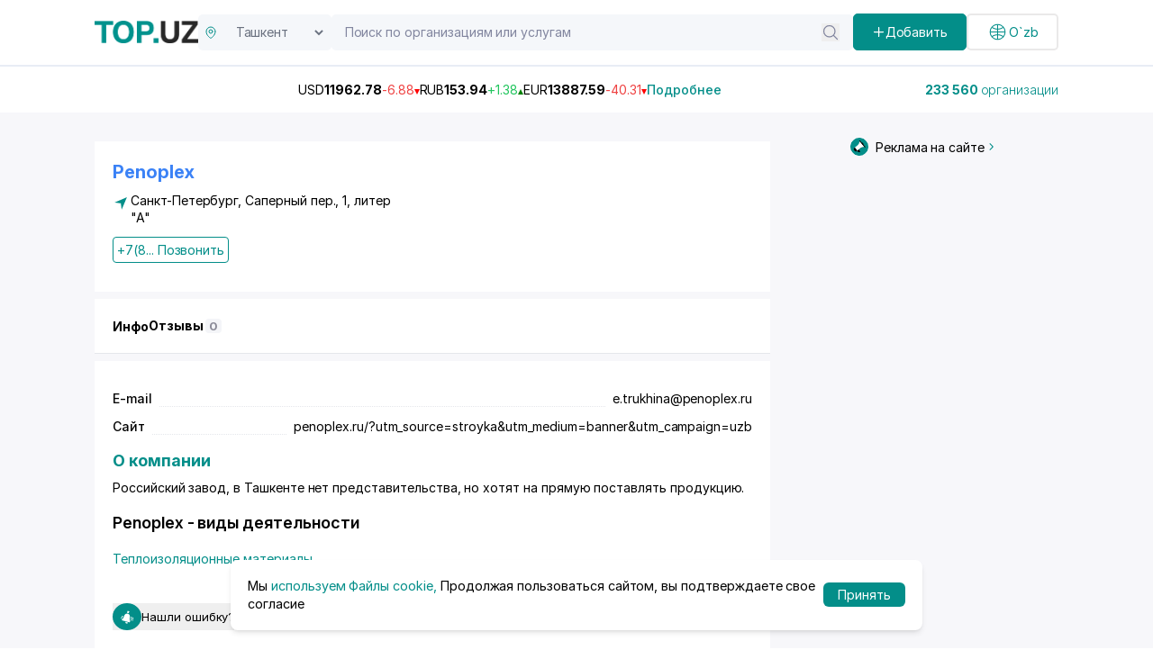

--- FILE ---
content_type: text/css; charset=utf-8
request_url: https://top.uz/_nuxt/index.DUfVgULv.css
body_size: 673
content:
.modal-overlay[data-v-fe36f899]{align-items:center;background:#00000063;display:flex;height:100%;justify-content:center;left:0;position:fixed;top:0;width:100%;z-index:11}.modal-content[data-v-fe36f899]{background:#fff;border-radius:8px;box-shadow:0 1px 2px #3c40434d,0 2px 6px 2px #3c404326;max-width:500px;min-width:300px;padding:20px;text-align:center}.fade-enter-active[data-v-fe36f899],.fade-leave-active[data-v-fe36f899]{transition:opacity .5s}.fade-enter[data-v-fe36f899],.fade-leave-to[data-v-fe36f899]{opacity:0}@media (max-width:450px){.modal-content[data-v-fe36f899]{max-width:350px}}.category[data-v-fe36f899]{background:#f7f7fa;padding:20px 0}.category-intro[data-v-fe36f899]{display:flex;gap:20px;justify-content:space-between}.category-intro__content[data-v-fe36f899]{max-width:calc(100% - 320px)}.category-intro .is-Mobile[data-v-fe36f899]{display:none}@media (max-width:1025px){.category-intro[data-v-fe36f899]{display:grid;grid-template-columns:1fr}.category-intro__content[data-v-fe36f899]{max-width:100%}.category-intro .is-Desktop[data-v-fe36f899]{display:none}.category-intro .is-Mobile[data-v-fe36f899]{display:flex}}.is-custom svg[data-v-fe36f899]{transform:rotate(-45deg)}.is-custom[data-v-fe36f899] :before{background-color:#e8edf5;bottom:0;content:"";height:1px;left:0;position:absolute;right:0}.is-custom[data-v-fe36f899]:hover :before{animation:fillFromLeft-fe36f899 .3s ease-out forwards;background-color:#038e89}.is-custom:hover svg[data-v-fe36f899]{color:#038e89;transform:rotate(-45deg) translateY(-5px)}.is-custom:hover h3[data-v-fe36f899]{color:#038e89}@keyframes fillFromLeft-fe36f899{0%{width:0}25%{width:25%}50%{width:50%}75%{width:75%}to{width:100%}}@media (max-width:500px){.category-intro[data-v-fe36f899]{display:block}}


--- FILE ---
content_type: text/javascript; charset=utf-8
request_url: https://top.uz/_nuxt/Bc39dO33.js
body_size: 3372
content:
import{_ as we}from"./BHayhb05.js";import{_ as ze}from"./CTbWivGR.js";import{_ as Ie}from"./DQwJFo6g.js";import{d as Le,b as Ce,L as Se,r as y,e as Te,u as Re,I as C,Q as Be,S as Ae,D,J as De,x as Ne,f as Oe,o,c as l,a as $,w as k,g as e,h as g,i as w,F as de,l as me,j as u,t as i,k as z,m as d,K as Ee,_ as Me,s as Pe}from"./CRQRvliP.js";import{a as Fe}from"./DOLOriTd.js";import{A as F}from"./GWOyQehL.js";import{C as Ue}from"./Bu1EHyrE.js";import{T as He}from"./LS45i4u6.js";import{C as Ve}from"./BQzEU_wZ.js";import{f as je,o as qe,g as Ge,m as pe,c as Je}from"./BZ5LKtpj.js";import{u as Ke}from"./Dm8_4D0B.js";import{a as ge}from"./CkVMpi7l.js";import{u as Qe}from"./BexX_2sG.js";import"./-HlfljNQ.js";const We={class:"category"},Xe={class:"custom-container"},Ye={class:"flex breadcrumbs gap-4 items-center flex-wrap mb-5"},Ze={key:1,class:"font-bold cursor-default"},et={key:0,class:"xl:text-[24px] text-[18px] font-bold mb-1.5 inline-block"},tt={key:1,class:"xl:text-[24px] text-[18px] font-bold mb-1.5 inline-block"},at={key:0,class:"text-[13px] xl:text-[16px] mb-2 inline-block"},ot={class:"text-[13px] xl:text-[16px] mb-5 inline-block"},nt={class:"category-intro"},st={class:"category-intro__content"},lt={key:1,class:"max-w-full min-w-[300px] h-[90px] skeleton-box"},rt={key:6,class:"mb-4"},it={style:{padding:"20px"},class:"bg-[#fff]"},ct={style:{transition:"all .3s ease"},class:"relative flex cursor-default justify-between items-center mb-4 is-custom"},ut={key:0,style:{transition:"all .3s ease"},class:"text-[20px] mb-2 font-bold"},_t={class:"mt-2 grid md:grid-cols-2 gap-4 sm:grid-cols-1"},dt={key:7,class:"xl:text-[24px] text-[18px] font-bold mb-1.5 inline-block"},mt={key:8,class:"xl:text-[24px] text-[18px] font-bold mb-1.5 inline-block"},pt=["innerHTML"],gt={key:1,class:"max-w-[300px] min-w-[300px] h-[450px] skeleton-box"},vt=Le({__name:"index",async setup(ft){var V,j,q,G,J,K;let s,m;const L=Ke(),S=Ce(),ve=Se(),fe={per_page:20,sort:"id"},N=y(!1),T=Ee(),{locale:a}=Te(),{$localePath:O}=Re(),R=y({current_page:0,from:0,last_page:0,links:[],path:"",per_page:0,to:0,total:0}),I=y(),t=y(),p=y([]),v=y(!0),E=y([]),U=S.currentRoute.value.params.slug,f=y(),{data:he}=([s,m]=C(()=>qe(U)),s=await s,m(),s);if(t.value=he.value,!t.value)throw Be({statusCode:404,statusMessage:"Page Not Found"});const H=async n=>{const c=n||ve.query.PAGEN_1;try{if(!t.value)return;const{data:x}=await je({...fe,page:c,"filter[section_id]":t.value.id});p.value=x.value.data,R.value=x.value.meta}catch(x){console.error("Error fetching organizations:",x)}};if(t.value){H();const{data:n}=([s,m]=C(()=>Ge({section_id:t.value.id})),s=await s,m(),s);E.value=n,v.value=!1}Ae(()=>L.selectedLocationId,async()=>{const{data:n}=await pe(L.selectedLocationId);I.value=n;const{data:c}=await ge(t.value.id,{location:L.selectedLocationId});f.value=c});const{data:xe}=([s,m]=C(()=>pe(L.selectedLocationId)),s=await s,m(),s);I.value=xe;const be=async n=>{v.value=!0;try{await H(n),window.scrollTo({top:0,behavior:"smooth"})}catch(c){console.error("Error fetching organizations:",c)}finally{v.value=!1}},M=D(()=>{var n,c;return(c=(n=t.value)==null?void 0:n.ancestors)==null?void 0:c.slice()}),{data:h}=([s,m]=C(()=>Je(U)),s=await s,m(),s),{data:ye}=([s,m]=C(()=>ge(t.value.id,{location:L.selectedLocationId})),s=await s,m(),s);f.value=ye,De({title:(V=f.value)==null?void 0:V.page_title[`value_${a.value}`],htmlAttrs:{lang:a.value},link:[{rel:"canonical",href:"https://top.uz"+S.currentRoute.value.fullPath}]}),Qe({title:(j=f.value)==null?void 0:j.meta_title[`value_${a.value}`],description:(q=f.value)==null?void 0:q.meta_description[`value_${a.value}`],ogTitle:(G=f.value)==null?void 0:G.meta_title[`value_${a.value}`],ogDescription:(J=f.value)==null?void 0:J.meta_description[`value_${a.value}`],ogImageAlt:(K=f.value)==null?void 0:K.meta_title[`value_${a.value}`],ogType:"article",ogSiteName:"top.uz",ogUrl:T.public.frontUrl+"section/"+S.currentRoute.value.params.slug,ogImage:"/logotype1.png",formatDetection:"telephone=no",robots:"index, follow",ogLocale:"ru_Ru",ogLocaleAlternate:"ru_Ru",ogImageWidth:"114",ogImageHeight:"114",ogImageType:"image/png"}),D(()=>S.currentRoute.value);const ke=D(()=>{var n;return[{name:"home",path:"",item:`${T.public.frontUrl}`},...M.value.map(c=>({name:c[`name_${a.value}`],path:`section/${c.slug}`,item:""})).reverse(),{name:t==null?void 0:t.value[`name_${a.value}`],path:(n=t==null?void 0:t.value)==null?void 0:n.slug,item:`${T.public.frontUrl}`}]});return D(()=>({"@context":"https://schema.org","@type":"BreadcrumbList",itemListElement:ke.value.map((n,c)=>({"@type":"ListItem",position:c+1,name:n.name,item:`${T.public.frontUrl}${n.path}`}))})),Ne(()=>{setTimeout(()=>{N.value=!0})}),(n,c)=>{var Q,W,X,Y,Z,ee,te,ae,oe,ne,se,le,re,ie,ce;const x=we,B=ze,P=Ie,A=Me,$e=Fe,b=Oe("skeleton");return o(),l("div",We,[$("div",Xe,[k((o(),l("div",Ye,[g(x,{class:"text-[#82869f] transition-[.3s] text-[12px] hover:text-[#038e89]",to:e(O)("/")},{default:w(()=>[z(i(n.$t("home")),1)]),_:1},8,["to"]),g(e(F),{class:"text-[#038e89]"}),e(M)?(o(!0),l(de,{key:0},me(e(M),r=>(o(),l("span",{class:"flex gap-3 hover:text-[#038e89] text-[#82869f] items-center",key:r.id},[g(x,{to:e(O)(`/section/${r.slug}`)},{default:w(()=>[z(i(r[`name_${e(a)}`]),1)]),_:2},1032,["to"]),g(e(F),{class:"text-[#038e89]"})]))),128)):u("",!0),e(t)?(o(),l("span",Ze,i(e(t)[`name_${e(a)}`]),1)):u("",!0)])),[[b,e(v)]]),$("div",null,[(Q=e(t))!=null&&Q.name_uz||(W=e(t))!=null&&W.name_ru?k((o(),l("h1",et,[z(i(e(f).page_title[`value_${e(a)}`]),1)])),[[b,e(v)]]):(o(),l("h1",tt,i(e(t)[`name_${e(a)}`]+" "+(e(a)==="ru"?n.$t("in"):"")+" "+(e(a)==="ru"?"Узбекистане":"O'zbekistonda")),1))]),$("div",null,[(X=e(t))!=null&&X.name_uz||(Y=e(t))!=null&&Y.name_ru?k((o(),l("p",at,[z("- "+i(e(t)[`name_${e(a)}`])+" "+i(e(I)[`seo_name_1_${e(a)}`])+" - "+i(e(a)==="ru"?"найдено":"kompaniyalar")+" "+i((Z=e(R))==null?void 0:Z.total)+" "+i(e(a)==="ru"?"компании":"topildi"),1)])),[[b,e(v)]]):u("",!0)]),k((o(),l("h4",ot,[z("- "+i(n.$t("convenientSearch")),1)])),[[b,e(v)]]),$("div",nt,[$("div",st,[e(N)?(o(),d(B,{key:0,mobile:(ee=e(h).data)==null?void 0:ee.top_banner_mobile,data:(te=e(h).data)==null?void 0:te.top_banner},null,8,["mobile","data"])):(o(),l("div",lt)),g(He,{data:e(t)},null,8,["data"]),e(p)?(o(),d(P,{key:2,first:"0",second:"5",loading:e(v),data:e(p)},null,8,["loading","data"])):u("",!0),g(A,null,{default:w(()=>{var r,_;return[e(p).length>10?(o(),d(B,{key:0,mobile:(r=e(h).data)==null?void 0:r.banner_in_list_mob_1,data:(_=e(h).data)==null?void 0:_.banner_in_list_1},null,8,["mobile","data"])):u("",!0)]}),_:1}),e(p)?(o(),d(P,{key:3,first:"5",second:"10",data:e(p)},null,8,["data"])):u("",!0),g(A,null,{default:w(()=>{var r,_;return[e(p).length>10?(o(),d(B,{key:0,mobile:(r=e(h).data)==null?void 0:r.banner_in_list_mob_2,data:(_=e(h).data)==null?void 0:_.banner_in_list_2},null,8,["mobile","data"])):u("",!0)]}),_:1}),e(p)?(o(),d(P,{key:4,first:"10",data:e(p)},null,8,["data"])):u("",!0),g(A,null,{default:w(()=>{var r,_;return[e(p).length>10?(o(),d(B,{key:0,mobile:(r=e(h).data)==null?void 0:r.banner_in_list_mob_3,data:(_=e(h).data)==null?void 0:_.banner_in_list_3},null,8,["mobile","data"])):u("",!0)]}),_:1}),e(R).last_page>1?(o(),d(Ve,{key:5,paginator:e(R),onChange:be},null,8,["paginator"])):u("",!0),(ae=e(I))!=null&&ae.children?(o(),l("div",rt,[$("div",it,[k((o(),l("div",ct,[(oe=e(t))!=null&&oe.name_uz||(ne=e(t))!=null&&ne.name_ru?(o(),l("h3",ut,i(e(t)[`name_${e(a)}`])+" "+i(n.$t("byDistrictsOfTashkent")),1)):u("",!0),g(e(F),{style:{transition:"all 0.2s"},class:"w-[25px] mb-1 h-[25px] text-[#ddd9d9]"})])),[[b]]),$("div",_t,[(o(!0),l(de,null,me((se=e(I))==null?void 0:se.children,r=>{var _;return k((o(),d(x,{to:e(O)(`/section/${(_=e(t))==null?void 0:_.slug}/${r.slug}`),key:r.url,class:"hover:bg-[#f7f7fa] hover:text-[#038e89] transition-all hover:translate-x-2 inline-block hover:rounded p-2.5"},{default:w(()=>[g(A,null,{default:w(()=>{var ue,_e;return[z(i(e(a)==="ru"?e(t)[`name_${e(a)}`]+" "+n.$t("in")+" "+((_e=(ue=r[`name_${e(a)}`])==null?void 0:ue.replace("ский","ском"))==null?void 0:_e.replace("район","районе")):e(t)[`name_${e(a)}`]+" "+r[`name_${e(a)}`]),1)]}),_:2},1024)]),_:2},1032,["to"])),[[b]])}),128))])])])):u("",!0),(le=e(t))!=null&&le.name_uz||(re=e(t))!=null&&re.name_ru?k((o(),l("h1",dt,[z(i(e(t)[`name_${e(a)}`]+" "+(e(a)==="ru"?n.$t("in"):"")+" "+e(I)[`seo_name_1_${e(a)}`]),1)])),[[b,e(v)]]):(o(),l("h1",mt,i(e(t)[`name_${e(a)}`]+" "+(e(a)==="ru"?n.$t("in"):"")+" "+(e(a)==="ru"?"Узбекистане":"O'zbekistonda")),1)),((ie=e(E))==null?void 0:ie.length)>0?(o(),d($e,{key:9,data:e(E)},null,8,["data"])):u("",!0),e(t).seo_text[`content_${e(a)}`]?k((o(),l("div",{key:10,class:"mt-3 bg-[#fff] p-[20px] prose-h3:text-[20px] prose-h3:mb-[25px] prose-h3:mt-[10px] prose-p:pb-1 prose-p:text-gray-400 prose-h3:font-bolder",innerHTML:e(t).seo_text[`content_${e(a)}`]},null,8,pt)),[[b]]):u("",!0)]),e(N)?(o(),d(Ue,{key:0,banner:(ce=e(h).data)==null?void 0:ce.sidebar_banner},null,8,["banner"])):(o(),l("div",gt))])])])}}}),Bt=Pe(vt,[["__scopeId","data-v-fe36f899"]]);export{Bt as default};
